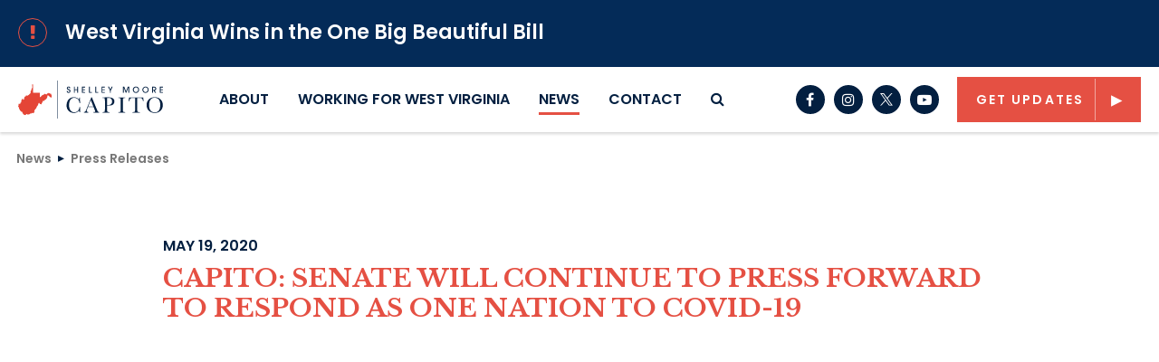

--- FILE ---
content_type: text/html; charset=utf-8
request_url: https://www.capito.senate.gov/news/press-releases/capito-senate-will-continue-to-press-forward-to-respond-as-one-nation-to-covid-19
body_size: 10247
content:

<!DOCTYPE html>
<!--[if lt IE 7 ]><html lang="en" class="no-js ie ie6"> <![endif]-->
<!--[if IE 7 ]><html lang="en" class="no-js ie ie7"> <![endif]-->
<!--[if IE 8 ]><html lang="en" class="no-js ie ie8"> <![endif]-->
<!--[if IE 9 ]><html lang="en" class="no-js ie ie9"> <![endif]-->
<!--[if IE 10 ]><html lang="en" class="no-js ie ie10"> <![endif]-->
<!--[if IE 11 ]><html lang="en" class="no-js ie ie11"> <![endif]-->
<!--[if gt IE 11]><html lang="en" class="no-js ie"> <![endif]-->
<!--[if !(IE) ]><!-->
<html lang="en" class='no-js'>
  <!--<![endif]-->
  <head>
    <meta charset="utf-8">
    <meta http-equiv="X-UA-Compatible" content="IE=edge,chrome=1">
    <meta name="viewport" content="width=device-width, initial-scale=1.0">

<title>Capito: Senate Will Continue to Press Forward to Respond as One Nation to COVID-19</title>
    <link href="/assets/images/favicon.ico" rel="Icon" type="image/x-icon"/>
    <link rel="apple-touch-icon" sizes="180x180" href="/assets/images/apple-touch-icon.png">
    <link rel="icon" type="image/png" sizes="32x32" href="/assets/images/favicon-32x32.png">
    <link rel="icon" type="image/png" sizes="16x16" href="/assets/images/favicon-16x16.png">
    <link rel="manifest" href="/assets/images/site.webmanifest">
    <link rel="mask-icon" href="/assets/images/safari-pinned-tab.svg">
    <link rel="canonical" href="https://www.capito.senate.gov/news/press-releases/capito-senate-will-continue-to-press-forward-to-respond-as-one-nation-to-covid-19">
    <meta name="google-site-verification" content="">
    <meta name="apple-mobile-web-app-title" content="Shelley Capito">
    <meta name="application-name" content="Shelley Capito">
    <meta name="msapplication-TileColor" content="#e55043">
    <meta name="theme-color" content="#e55043">



  <meta property="twitter:account_id" content="193794406"/>

  <meta name="twitter:card" content="summary_large_image"/>

  <meta name="twitter:site" content="@SenCapito"/>

  <meta name="twitter:title" content="Capito: Senate Will Continue to Press Forward to Respond as One Nation to COVID-19 | U.S. Senator Shelley Moore Capito of West Virginia">


  <meta name="twitter:image" content="https://www.capito.senate.gov/assets/images/sharelogo.jpg"/>

  <meta name="twitter:description" content="To watch Senator Capito’s full floor speech, click here or the image above.
WASHINGTON, D.C. – U.S...."/>
    
    

    <meta property="og:url" content="https://www.capito.senate.gov/news/press-releases/capito-senate-will-continue-to-press-forward-to-respond-as-one-nation-to-covid-19"/>


  <meta property="og:image" content="https://www.capito.senate.gov/assets/images/sharelogo.jpg"/>

  <meta property="og:title" content="Capito: Senate Will Continue to Press Forward to Respond as One Nation to COVID-19 | U.S. Senator Shelley Moore Capito of West Virginia"/>

  <meta property="og:description" content="To watch Senator Capito’s full floor speech, click here or the image above.
WASHINGTON, D.C. – U.S...."/>

  <meta name="date" content="2020-05-19"/>

    



<script>
  var application = {
    "config": {
      "tinymce": {
        "plugins": {
          "selectvideo": {
            "player": "jwplayer", // should be set to "legacy" or "jwplayer" currently
            "youtube": true, // set to true to write the youtube tags for youtube videos
            "width": "100%", // set width and height on the containing element
            "height": "100%",
            "tracking": true
          }
        }
      }
    },
    "fn": { // deprecated mootools 1.2 stuff that we'll probably still use once we upgrade fully to 1.3
      "defined": function (obj) {
        return (obj != undefined);
      },
      "check": function (obj) {
        return !!(obj || obj === 0);
      }
    },
    "form": {
      "processed": "null",

    },
    "friendly_urls": false,
    "map": {
      "width": "100%", // set width and height on the containing element
      "height": "100%"
    },
    "siteroot": "https://www.capito.senate.gov/",
    "theme": "",
    "webroot": "https://www.capito.senate.gov/",
    "assetWebroot": "https://www.capito.senate.gov/",
  };
</script >

    
      <link rel="stylesheet" type="text/css" href="https://www.capito.senate.gov/styles/common.css"/>

      <link rel="stylesheet" href="https://maxcdn.bootstrapcdn.com/font-awesome/4.7.0/css/font-awesome.min.css"/>

        <script src="https://www.capito.senate.gov/scripts/vendor.js"></script>

<script src="https://assets.adobedtm.com/566dc2d26e4f/f8d2f26c1eac/launch-3a705652822d.min.js"></script>

      <script src="https://www.capito.senate.gov/scripts/mootools/mootools.js"></script>
      <script src="https://www.capito.senate.gov/scripts/mootools/mootools-more.js"></script>


      
      
      <script>
        window.top['site_path'] = "4D89ADE8-27EE-4DC0-ABED-D0D2DFAE7888";
        window.top['SAM_META'] = {
          jquery: "",
          bootstrap: {
            major: ""
          }
        };
      </script>
      

  <link rel="preconnect" href="https://fonts.googleapis.com">
  <link rel="preconnect" href="https://fonts.gstatic.com" crossorigin>
  <link href="https://fonts.googleapis.com/css2?family=Libre+Baskerville:ital,wght@0,400;0,700;1,400&family=Poppins:ital,wght@0,600;0,700;1,600;1,700&display=swap" rel="stylesheet">
  </head>


  <body  onload='' class="SiteLayout   body--press_release body--internal js-body hasAlert">
    <!-- in sen-n -->
    <!--googleoff: all-->

      <div class="SiteLayout__header">
  <a href="#aria-skip-nav" class="sr-only">Skip to content</a>
  <div class="NewsAlert">
    <a  class="NewsAlert__link" href="https://www.capito.senate.gov/obbba">
      <div class="container">
        <div class="NewsAlert__row row">
          <div class="NewsAlert__iconContainer col-auto">
            <div class="NewsAlert__icon Pulse Pulse--circle">
              <span class="fa fa-exclamation" aria-hidden="true"></span>
            </div>
          </div>

          <div class="NewsAlert__content col">
            West Virginia Wins in the One Big Beautiful Bill
          </div>
        </div>
      </div>
    </a>
  </div>



    <div class="SiteHeader">
      <div class="container">
        <div class="SiteHeader__layout">
          <div class="SiteHeader__logo">
            <a href="/"><img width="244" height="63" src="https://www.capito.senate.gov/assets/images/theme/logo.svg" alt="Senator Shelley Capito Logo"></a>
          </div>

          <div class="SiteHeader__nav">

<div id="js-site-nav" class="SiteNav">
    
      <nav aria-label="Site Navigation" class="SiteNav__layout">
        <div class="SiteNav__main">
          <ul class="SiteNav__linkList">


<li class="SiteNav__item SiteNav__item--dropdown">
                  <a class="SiteNav__link" href="https://www.capito.senate.gov/about/about-shelley" tabindex="0">
                    About
                  </a>

                    <ul class="SiteNav__dropdown nomobile">
<li class="SiteNav__dropdownItem">
                            <a class="SiteNav__dropdownLink" href="https://www.capito.senate.gov/about/about-shelley" tabindex="0">
                              About Shelley
                            </a>
                          </li>
<li class="SiteNav__dropdownItem">
                            <a class="SiteNav__dropdownLink" href="https://www.capito.senate.gov/about/issues" tabindex="0">
                              Issues
                            </a>
                          </li>
<li class="SiteNav__dropdownItem">
                            <a class="SiteNav__dropdownLink" href="https://www.capito.senate.gov/about/committee-assignments" tabindex="0">
                              Committee Assignments
                            </a>
                          </li>
                    </ul>
                </li>


<li class="SiteNav__item SiteNav__item--dropdown">
                  <a class="SiteNav__link" href="https://www.capito.senate.gov/services/working-for-west-virginia" tabindex="0">
                    Working For West Virginia
                  </a>

                    <ul class="SiteNav__dropdown">
<li class="SiteNav__dropdownItem">
                            <a class="SiteNav__dropdownLink" href="https://www.capito.senate.gov/help" tabindex="0">
                              Help with a Federal Agency
                            </a>
                          </li>
<li class="SiteNav__dropdownItem">
                            <a class="SiteNav__dropdownLink" href="https://www.capito.senate.gov/flags" tabindex="0">
                              Flag Requests
                            </a>
                          </li>
<li class="SiteNav__dropdownItem">
                            <a class="SiteNav__dropdownLink" href="https://www.capito.senate.gov/visiting-dc" tabindex="0">
                              Visiting DC
                            </a>
                          </li>
<li class="SiteNav__dropdownItem">
                            <a class="SiteNav__dropdownLink" href="https://www.capito.senate.gov/internships" tabindex="0">
                              Internships
                            </a>
                          </li>
<li class="SiteNav__dropdownItem">
                            <a class="SiteNav__dropdownLink" href="https://www.capito.senate.gov/academy-nominations" tabindex="0">
                              Academy Nominations
                            </a>
                          </li>
<li class="SiteNav__dropdownItem">
                            <a class="SiteNav__dropdownLink" href="https://www.capito.senate.gov/federal-grants" tabindex="0">
                              Federal Grants
                            </a>
                          </li>
<li class="SiteNav__dropdownItem">
                            <a class="SiteNav__dropdownLink" href="https://www.capito.senate.gov/congressionally-directed-spending" tabindex="0">
                              Congressionally Directed Spending
                            </a>
                          </li>
<li class="SiteNav__dropdownItem">
                            <a class="SiteNav__dropdownLink" href="https://www.capito.senate.gov/passport-assistance" tabindex="0">
                              Passport Assistance
                            </a>
                          </li>
                    </ul>
                </li>


<li class="SiteNav__item SiteNav__item--dropdown">
                  <a class="SiteNav__link SiteNav__link--selected" href="https://www.capito.senate.gov/news" tabindex="0">
                    News
                  </a>

                    <ul class="SiteNav__dropdown help">
<li class="SiteNav__dropdownItem">
                            <a class="SiteNav__dropdownLink SiteNav__dropdownLink--selected" href="https://www.capito.senate.gov/news/press-releases" tabindex="0">
                              Press Releases
                            </a>
                          </li>
<li class="SiteNav__dropdownItem">
                            <a class="SiteNav__dropdownLink SiteNav__dropdownLink--selected" href="https://www.capito.senate.gov/news/in-the-news" tabindex="0">
                              In The News
                            </a>
                          </li>
<li class="SiteNav__dropdownItem">
                            <a class="SiteNav__dropdownLink SiteNav__dropdownLink--selected" href="https://www.capito.senate.gov/news/op-eds" tabindex="0">
                              Op-Eds
                            </a>
                          </li>
<li class="SiteNav__dropdownItem">
                            <a class="SiteNav__dropdownLink SiteNav__dropdownLink--selected" href="https://www.capito.senate.gov/news/photos" tabindex="0">
                              Photos
                            </a>
                          </li>
<li class="SiteNav__dropdownItem">
                            <a class="SiteNav__dropdownLink SiteNav__dropdownLink--selected" href="https://www.capito.senate.gov/news/videos" tabindex="0">
                              Videos
                            </a>
                          </li>
                    </ul>
                </li>


<li class="SiteNav__item SiteNav__item--dropdown">
                  <a class="SiteNav__link" href="https://www.capito.senate.gov/contact/contact-landing" tabindex="0">
                    Contact
                  </a>

                    <ul class="SiteNav__dropdown">
<li class="SiteNav__dropdownItem">
                            <a class="SiteNav__dropdownLink" href="https://www.capito.senate.gov/contact/share-your-opinion" tabindex="0">
                              Contact my Office
                            </a>
                          </li>
<li class="SiteNav__dropdownItem">
                            <a class="SiteNav__dropdownLink" href="https://www.capito.senate.gov/contact/meeting-requests" tabindex="0">
                              Meeting Requests
                            </a>
                          </li>
<li class="SiteNav__dropdownItem">
                            <a class="SiteNav__dropdownLink" href="https://www.capito.senate.gov/help" tabindex="0">
                              Get Help
                            </a>
                          </li>
<li class="SiteNav__dropdownItem">
                            <a class="SiteNav__dropdownLink" href="https://www.capito.senate.gov/contact/hear-from-shelley" tabindex="0">
                              Hear from Shelley
                            </a>
                          </li>
<li class="SiteNav__dropdownItem">
                            <a class="SiteNav__dropdownLink" href="https://www.capito.senate.gov/contact/office-locations" tabindex="0">
                              Office Locations
                            </a>
                          </li>
<li class="SiteNav__dropdownItem">
                            <a class="SiteNav__dropdownLink" href="https://www.capito.senate.gov/shareyourstories" tabindex="0">
                              Share Your Stories
                            </a>
                          </li>
<li class="SiteNav__dropdownItem">
                            <a class="SiteNav__dropdownLink" href="https://www.capito.senate.gov/mobile" tabindex="0">
                              Mobile Office Hours
                            </a>
                          </li>
                    </ul>
                </li>
          </ul>
        </div>

        <div class="SiteNav__searchToggle">
          <button aria-label="search button" class="SiteNav__searchToggleButton" data-toggle-class="SiteNav--searchMode" data-target="#js-site-nav">
            <span class="sr-only">Search Button</span>
            <span class="SiteNav__searchToggleIcon fa fa-search" aria-hidden="true"></span>
          </button>
        </div>

        <div class="SiteNav__searchOverlay SiteNav__layout">
          <div class="SiteNav__main">
            <form class="SiteNav__searchForm row ml-3 mr-0 flex-nowrap" aria-label="search" role="search" method="get" action="/search">
              <input type="hidden" name="as_sitesearch" value=""/>
              <input type="hidden" name="client" value="Capito"/>
              <input type="hidden" name="sntsp" value="0"/>
              <input type="hidden" name="filter" value="0"/>
              <input type="hidden" name="num" value="15"/>
              <input type="hidden" name="numgm" value="3"/>
              <input type="hidden" name="sitesearch" value=""/>
              <input type="hidden" name="start" value="0"/>

              <input name="q" id="js-site-nav-search-input" class="SiteNav__searchInput col" type="text" placeholder="Search">

              <button aria-label="nav search submit" class="SiteNav__searchFormButton col-auto" type="submit">
                <span class="sr-only">Nav Search Submit</span>
                <span class="SiteNav__searchToggleIcon fa fa-search" aria-hidden="true"></span>
              </button>
            </form>
          </div>

          <div class="SiteNav__searchToggle">
            <button aria-label="search close" class="SiteNav__searchToggleButton" data-toggle-class="SiteNav--searchMode" data-target="#js-site-nav">
              <span class="sr-only">Search Close</span>
              <span class="SiteNav__searchToggleIcon fa fa-close" aria-hidden="true"></span>
            </button>
          </div>
        </div>
      </nav>
</div>

<script>
  $(document).ready(function () {
    $('[data-toggle-class]').click(this, function () {
      var className = $(this).data('toggle-class');
      var target = $(this).data('target');
      var hasClass = $(target).hasClass(className);
      $(target).toggleClass(className);

      if (hasClass) {
        $('#js-site-nav-search-input').val('');
        return;
      }

      $('#js-site-nav-search-input').focus();
    });
  });
</script>
          </div>

          <div class="SiteHeader__social">  <ul class="SocialIcons">

      <li class="SocialIcons__item">
        <a class="SocialIcons__link SocialBubble" href="https://www.facebook.com/senshelley" target="_blank">
          <i class="fa fa-facebook SocialBubble__icon SocialBubble__icon--facebook">
            <span class="sr-only">Senator Capito Facebook</span>
          </i>
        </a>
      </li>

      <li class="SocialIcons__item">
        <a class="SocialIcons__link SocialBubble" href="https://www.instagram.com/sencapito" target="_blank">
          <i class="fa fa-instagram SocialBubble__icon SocialBubble__icon--instagram">
            <span class="sr-only">Senator Capito Instagram</span>
          </i>
        </a>
      </li>

      <li class="SocialIcons__item">
        <a class="SocialIcons__link SocialBubble SocialBubble--x" href="https://twitter.com/sencapito" target="_blank">
        <img class="SocialBubble__xLogo" alt="Site Logo" src="/assets/images/theme/icon-x.svg"/>
        
          
        </a>
      </li>

      <li class="SocialIcons__item">
        <a class="SocialIcons__link SocialBubble" href="https://www.youtube.com/channel/UCbiXdR4XQ3vD9Xp5lfR9QXw" target="_blank">
          <i class="fa fa-youtube-play SocialBubble__icon SocialBubble__icon--youtube">
            <span class="sr-only">Senator Capito Youtube</span>
          </i>
        </a>
      </li>



  </ul>
</div>

          <div class="SiteHeader__actionButton">
            <a class="Button Button--primary" href="/contact/hear-from-shelley">Get Updates</a>
          </div>
        </div>
      </div>
    </div>

    <div class="MobileHeader">
      <div class="MobileHeader__container">


        <div class="MobileHeader__logo">
           <a href="/"><img width="175" height="30" src="https://www.capito.senate.gov/assets/images/theme/logo.svg" alt="Senator Shelley Capito Logo"></a>
        </div>

        <button aria-label="search icon" class="MobileHeader__icon" data-toggle="modal" data-target="#search-mobile-modal">
          <span class="fa fa-search" aria-hidden="true"></span>
        </button>

        <button aria-label="mobile navigation button" class="MobileHeader__icon" data-toggle="modal" data-target="#nav-mobile-modal">
          <span class="fa fa-bars" aria-hidden="true"></span>
        </button>

      </div>
    </div>

<div id="aria-skip-nav"></div>
      </div>

      <div class="js-main SiteLayout__main">


  <div class="Breadcrumbs">
    <div class="container">
      <ol class='Breadcrumbs__list'>
              <li class="Breadcrumbs__item">
                <a class="Breadcrumbs__link" href="https://www.capito.senate.gov/news">News</a>
              </li>
              <li class="Breadcrumbs__item">
                <a class="Breadcrumbs__link" href="https://www.capito.senate.gov/news/press-releases">Press Releases</a>
              </li>
        </ol>
      </div>
    </div>


        <!--googleon: all-->
    <div class="container">
  <div class="container">
    <div class="PageContent">
      <div class="ReadingWidth">
        <div class="ArticleHeader">
          <!--googleoff: all-->
          <div class="ArticleHeader__date">May 19, 2020</div>
          <h1 class="ArticleHeader__title ArticleTitle">Capito: Senate Will Continue to Press Forward to Respond as One Nation to COVID-19</h1>
          <!--googleon: all-->
        </div>
        <div class="ArticleBody">
          <div class="RawHTML">
            <div>
<div class="ce_flash ce_youtube_video embed-responsive embed-responsive-16by9"><iframe id="vid-kaeg6n8u" title="Capito: Pelosi Bill Will Not Become Law" width="400" height="300" src="https://www.youtube.com/embed/kuAXJUqIe8U?rel=0&amp;wmode=opaque&amp;asdf=123" frameborder="0" scrolling="no" allowfullscreen="true"></iframe></div>
</div>
<p style="text-align:center"><b><i>To watch Senator Capito’s full floor speech, click <span><a href="https://www.youtube.com/watch?v=kuAXJUqIe8U&amp;feature=youtu.be">here</a> </span>or the image above.</i></b></p>
<p><b><span>WASHINGTON, D.C.</span></b><span> – U.S. Senator Shelley Moore Capito (R-W.Va.) today delivered remarks on the Senate floor where she discussed the economic crisis facing the country due to the coronavirus (COVID-19) pandemic. During the floorspeech, Senator Capito outlined why House Speaker Nancy Pelosi’s (D-Calif.) legislationthat passed the House last week is not a serious response coronavirus.<br /></span><span><br />“It is appropriate thatCongress should examine the effectiveness of the </span><i>CARES Act</i><span>… as well as the ongoing need for resources beforeconsidering new legislation to aid the nation’s response. But, legislationpassed in response to this crisis should be—as has been in the past—bipartisanand it should be tailored to respond to COVID and the economic problems that ithas caused. Speaker Pelosi’s legislation that passed the House ofRepresentatives on Friday night fails on both of these counts. To the extent,there was bipartisanship on Friday night. It came from the 14 Democrats whovoted against the Speaker’s wish list. And, the bill was certainly not tailoredto help Americans respond to the COVID crisis,” </span><b>Senator Capito said in her floor speech</b><span>.<br /></span><span><span><br /><b>Senator Capito continued</b></span></span><span><span>: “The Senate is continuing to hold hearings—we’rehaving them today—to learn more about the current crisis and provide oversight.More importantly, we are listening to the people in our states—and their needsand their wants and their fears and their hopes and dreams. I am confident thatwe will take responsible action to build our economy—together, put people backto work—together, and help keep our families safe and healthy. Together we cando this. Speaker Pelosi’s legislation will not become law, and she already knewthat when she passed it. But, we will continue to press forward to respond asone nation and one people to this unprecedented disaster.”</span><span><br /></span></span><span><span><br /></span><a href="https://www.capito.senate.gov/news/press-releases/capito-launches-website-to-help-west-virginians-during-coronavirus-outbreak">Senator Capito launched a page on her website</a></span><b><span> tohelp bring current and accurate information to West Virginians during theCOVID-19 pandemic. Click </span><a href="https://www.capito.senate.gov/coronavirus">HERE</a></b><b><span> toaccess the webpage for the latest updates and resources.</span></b><span> </span></p>
<p></p>
<p style="text-align:center"><span># # #</span></p>
          </div>
        </div>


        <!--googleoff: all-->
<div class="ShareButtons ShareButtons--center">
  <ul class="ShareButtons__list">
    <li class="ShareButtons__item">
      <button aria-label="Print" class="ShareButtons__link js-sharetool js-print Button Button--primary Button--sm Button--ie--sm">
        <span>Print</span>
      </button>
    </li>

    <li class="ShareButtons__item d-none d-sm-inline-block">
      <span class="ShareButtons__shareText">SHARE:</span>
    </li>

    <li class="ShareButtons__item pl-1 pr-0">
      <button aria-label="Email" class="ShareButtons__link js-sharetool js-email SocialIcons__link SocialBubble">
        <span class="ShareButtons__linkIcon position-relative">
          <span class="fa fa-envelope"></span>
           <span class="sr-only">Email</span>
        </span>
      </button>
    </li>

    <li class="ShareButtons__item pl-1 pr-0">
      <button aria-label="Facebook" class="ShareButtons__link js-sharetool js-facebook SocialIcons__link SocialBubble" data-link="">
        <span class="ShareButtons__linkIcon position-relative">
          <span class="fa fa-facebook"></span>
             <span class="sr-only">Facebook</span>
        </span>
        </button>
    </li>

    <li class="ShareButtons__item pl-1 pr-0">
      <button aria-label="twitter" class="ShareButtons__link js-sharetool js-tweet SocialIcons__link SocialBubble SocialBubble--x" data-link="" data-text="Capito: Senate Will Continue to Press Forward to Respond as One Nation to COVID-19">
     <img class="ShareButtons__xLogo" alt="Site Logo" src="/assets/images/theme/icon-x.svg"/>
        
      </button>
    </li>
  </ul>
</div>
  <script>
    $(document).ready(function () {
      if ($('.js-sharetool')) {
        $('.js-sharetool').bind('click', function () {

          var shareLink = $(this).attr('data-link');
          var shareText = $(this).attr('data-text');

          if (!shareLink) {
            shareLink = window
              .location
              .href
              .replace(/\/?$/, '');
          }

          if (shareText) {
            shareText = 'text=' + shareText + '&';
          }
          var caption = "Check this out!"
          var link;
          var newWindow;

          if ($(this).hasClass('js-tweet')) {
            link = 'http://www.twitter.com/share?' + shareText + 'url=' + encodeURIComponent(shareLink);
            newWindow = window.open(link, 'twitter', "height=450,width=600");
          }

          if ($(this).hasClass('js-facebook')) {
            link = 'https://www.facebook.com/sharer/sharer.php?u=' + encodeURIComponent(shareLink) + '&display=popup';
            newWindow = window.open(link, 'facebook', "height=450,width=600");
          }

          if ($(this).hasClass('js-email')) {
            var lb = '%0D%0A';
            var body = 'From http://www.capito.senate.gov/:' + lb + lb + shareLink;
            window.location.href = 'mailto:?subject=' + caption + '&body=' + body;
          }

          if ($(this).hasClass('js-print')) {
            window.print();
          }
        });
      }
    });
  </script>


      </div>

    </div>
  </div>
  <!--googleon: all-->
  </div>

  <div class="ArticleNav">
    <div class="container">
      <div class="ReadingWidth">
        <div class="ArticleNav__layout">
          <div class="ArticleNav__layoutLeft">
              <a class="ArticleNav__button Button--leftArrowWhite" href="https://www.capito.senate.gov/news/press-releases/capito-manchin-announce-research-funding-for-wvu-to-innovate-and-increase-supply-of-personal-protective-equipment-ppe-for-front-line-workers">
                

                Previous Article
              </a>
          </div>
          <div class="ArticleNav__layoutRight text-right">
              <a class="ArticleNav__button Button Button--white" href="https://www.capito.senate.gov/news/press-releases/video-capito-questions-epa-administrator-wheeler">
             
                Next Article
           
                
              </a>
          </div>
        </div>
      </div>
    </div>
  </div>
        <!--googleoff: all-->
      </div>

      <div class="js-footer SiteLayout__footer">

  <footer class="SiteFooter d-none d-md-block">
    <div class="container SiteFooter__container">
      <div class="row justify-content-center">
        <div class="col-auto">
          <div class="SiteFooter__nav hidden-md">
<nav aria-label="Footer Navigation" class="FooterNav">
  <ul class="FooterNav__linkList row">




        <li class="FooterNav__item  col-auto">
          <a class="FooterNav__link" href="https://www.capito.senate.gov/about/about-shelley">
            About
          </a>

        </li>




        <li class="FooterNav__item  col-auto">
          <a class="FooterNav__link" href="https://www.capito.senate.gov/services/working-for-west-virginia">
            Working For West Virginia
          </a>

        </li>




        <li class="FooterNav__item  col-auto">
          <a class="FooterNav__link FooterNav__link--selected" href="https://www.capito.senate.gov/news">
            News
          </a>

        </li>




        <li class="FooterNav__item  col-auto">
          <a class="FooterNav__link" href="https://www.capito.senate.gov/contact/contact-landing">
            Contact
          </a>

        </li>




        <li class="FooterNav__item  col-auto">
          <a class="FooterNav__link" href="https://www.capito.senate.gov/contact/hear-from-shelley">
            Get Updates From Shelley
          </a>

        </li>




        <li class="FooterNav__item  col-auto">
          <a class="FooterNav__link" href="https://www.capito.senate.gov/privacy-policy">
            Privacy
          </a>

        </li>
  </ul>
</nav>
          </div>
        </div>

        <div class="col-auto d-flex align-items-center mb-1">
          <div class="SiteFooter__social">
            <div class="SiteFooter__socialButtons">
  <ul class="SocialIcons">

      <li class="SocialIcons__item">
        <a class="SocialIcons__link SocialBubble" href="https://www.facebook.com/senshelley" target="_blank">
          <i class="fa fa-facebook SocialBubble__icon SocialBubble__icon--facebook">
            <span class="sr-only">Senator Capito Facebook</span>
          </i>
        </a>
      </li>

      <li class="SocialIcons__item">
        <a class="SocialIcons__link SocialBubble" href="https://www.instagram.com/sencapito" target="_blank">
          <i class="fa fa-instagram SocialBubble__icon SocialBubble__icon--instagram">
            <span class="sr-only">Senator Capito Instagram</span>
          </i>
        </a>
      </li>

      <li class="SocialIcons__item">
        <a class="SocialIcons__link SocialBubble SocialBubble--x" href="https://twitter.com/sencapito" target="_blank">
        <img class="SocialBubble__xLogo" alt="Site Logo" src="/assets/images/theme/icon-x.svg"/>
        
          
        </a>
      </li>

      <li class="SocialIcons__item">
        <a class="SocialIcons__link SocialBubble" href="https://www.youtube.com/channel/UCbiXdR4XQ3vD9Xp5lfR9QXw" target="_blank">
          <i class="fa fa-youtube-play SocialBubble__icon SocialBubble__icon--youtube">
            <span class="sr-only">Senator Capito Youtube</span>
          </i>
        </a>
      </li>



  </ul>
            </div>
          </div>
        </div>
      </div>
    </div>

    <div class="SiteFooter__stateSeal">
      <img src="https://www.capito.senate.gov/assets/images/theme/state-seal.png" alt="West Virgina State Seal">
    </div>
  </footer>
      </div>

  




  <div class="BootstrapModal BootstrapModal--mobile-header modal fade" id="nav-mobile-modal" tabindex="-1" role="dialog" aria-labelledby="nav-mobile-modal-title" aria-hidden="true">
    <div class="BootstrapModal__container modal-dialog" role="document">
      <div class="BootstrapModal__content modal-content">
        <div class="BootstrapModal__header align-items-center modal-header">
            <h2 id="nav-mobile-modal-title" class="sr-only">nav-mobile-modal</h2>

          <button aria-labelledby="nav-mobile-modal" type="button" class="BootstrapModal__closeIcon" data-dismiss="modal">
            <span class="sr-only">modal close button"</span>
            <span class="fa fa-times" aria-hidden="true"></span>
          </button>
        </div>

        <div class="BootstrapModal__body modal-body">
              <div class="MobileNav">
        <nav  aria-label="Mobile Navigation" class="MobileNav__links">
<a class="MobileNav__link js-mobile-dropdown-parent" href="https://www.capito.senate.gov/about/about-shelley">
                About
              </a>

                <div class="js-mobile-dropdown MobileNav__subLinks">
                      <a class="MobileNav__subLink" href="https://www.capito.senate.gov/about/about-shelley">
                        About Shelley
                      </a>
                      <a class="MobileNav__subLink" href="https://www.capito.senate.gov/about/issues">
                        Issues
                      </a>
                      <a class="MobileNav__subLink" href="https://www.capito.senate.gov/about/committee-assignments">
                        Committee Assignments
                      </a>
                </div>
<a class="MobileNav__link js-mobile-dropdown-parent" href="https://www.capito.senate.gov/services/working-for-west-virginia">
                Working For West Virginia
              </a>

                <div class="js-mobile-dropdown MobileNav__subLinks">
                      <a class="MobileNav__subLink" href="https://www.capito.senate.gov/help">
                        Help with a Federal Agency
                      </a>
                      <a class="MobileNav__subLink" href="https://www.capito.senate.gov/flags">
                        Flag Requests
                      </a>
                      <a class="MobileNav__subLink" href="https://www.capito.senate.gov/visiting-dc">
                        Visiting DC
                      </a>
                      <a class="MobileNav__subLink" href="https://www.capito.senate.gov/internships">
                        Internships
                      </a>
                      <a class="MobileNav__subLink" href="https://www.capito.senate.gov/academy-nominations">
                        Academy Nominations
                      </a>
                      <a class="MobileNav__subLink" href="https://www.capito.senate.gov/federal-grants">
                        Federal Grants
                      </a>
                      <a class="MobileNav__subLink" href="https://www.capito.senate.gov/congressionally-directed-spending">
                        Congressionally Directed Spending
                      </a>
                      <a class="MobileNav__subLink" href="https://www.capito.senate.gov/passport-assistance">
                        Passport Assistance
                      </a>
                </div>
<a class="MobileNav__link js-mobile-dropdown-parent" href="https://www.capito.senate.gov/news">
                News
              </a>

                <div class="js-mobile-dropdown MobileNav__subLinks">
                      <a class="MobileNav__subLink" href="https://www.capito.senate.gov/news/press-releases">
                        Press Releases
                      </a>
                      <a class="MobileNav__subLink" href="https://www.capito.senate.gov/news/in-the-news">
                        In The News
                      </a>
                      <a class="MobileNav__subLink" href="https://www.capito.senate.gov/news/op-eds">
                        Op-Eds
                      </a>
                      <a class="MobileNav__subLink" href="https://www.capito.senate.gov/news/photos">
                        Photos
                      </a>
                      <a class="MobileNav__subLink" href="https://www.capito.senate.gov/news/videos">
                        Videos
                      </a>
                </div>
<a class="MobileNav__link js-mobile-dropdown-parent" href="https://www.capito.senate.gov/contact/contact-landing">
                Contact
              </a>

                <div class="js-mobile-dropdown MobileNav__subLinks">
                      <a class="MobileNav__subLink" href="https://www.capito.senate.gov/contact/share-your-opinion">
                        Contact my Office
                      </a>
                      <a class="MobileNav__subLink" href="https://www.capito.senate.gov/contact/meeting-requests">
                        Meeting Requests
                      </a>
                      <a class="MobileNav__subLink" href="https://www.capito.senate.gov/help">
                        Get Help
                      </a>
                      <a class="MobileNav__subLink" href="https://www.capito.senate.gov/contact/hear-from-shelley">
                        Hear from Shelley
                      </a>
                      <a class="MobileNav__subLink" href="https://www.capito.senate.gov/contact/office-locations">
                        Office Locations
                      </a>
                      <a class="MobileNav__subLink" href="https://www.capito.senate.gov/shareyourstories">
                        Share Your Stories
                      </a>
                      <a class="MobileNav__subLink" href="https://www.capito.senate.gov/mobile">
                        Mobile Office Hours
                      </a>
                </div>
        </nav>
    </div>

        </div>

      </div>
    </div>
  </div>

  <script>
    $('#nav-mobile-modal').on('shown.bs.modal', function () {
      $('[autofocus]').trigger('focus')
    })
  </script>



  <div class="BootstrapModal  modal fade" id="search-mobile-modal" tabindex="-1" role="dialog" aria-labelledby="search-mobile-modal-title" aria-hidden="true">
    <div class="BootstrapModal__container modal-dialog" role="document">
      <div class="BootstrapModal__content modal-content">
        <div class="BootstrapModal__header align-items-center modal-header">
            <h2 id="search-mobile-modal-title" class="sr-only">search-mobile-modal</h2>

          <button aria-labelledby="search-mobile-modal" type="button" class="BootstrapModal__closeIcon" data-dismiss="modal">
            <span class="sr-only">modal close button"</span>
            <span class="fa fa-times" aria-hidden="true"></span>
          </button>
        </div>

        <div class="BootstrapModal__body modal-body">
            <form aria-label="search" id="sitesearch" role="search" method="get" action="/search" class="form-inline">
    <input type="hidden" name="as_sitesearch" value=""/>
    <input type="hidden" name="client" value="Capito"/>
    <input type="hidden" name="num" value="15"/>
    <input type="hidden" name="numgm" value="3"/>

    <div class="MobileSearch">
      <div class="container mt-5">
        <div class="row align-items-center">
          <div class="col">
            <label class="sr-only" for="q" >Site Search</label>
            <input class="MobileSearch__input" type="text" name="q" id="q" placeholder="Search" autofocus>
          </div>

          <div class="col-auto">
            <button class="MobileSearch__button" aria-label="submit" type="submit">
              <span class="fa fa-search" aria-hidden="true"></span>
            </button>
          </div>
        </div>
      </div>
    </div>
  </form>

        </div>

      </div>
    </div>
  </div>

  <script>
    $('#search-mobile-modal').on('shown.bs.modal', function () {
      $('[autofocus]').trigger('focus')
    })
  </script>


<script type="text/javascript">
  $(document).ready(function () {
    var siteHeader = $('.SiteHeader')[0];
    var siteHeaderHeight = $('.SiteHeader').outerHeight();
    var mobileHeader = $('.MobileHeader')[0];
    var mobileHeaderHeight = $('.MobileHeader').outerHeight();
    var siteHeaderController = new ScrollMagic.Controller();
    var homeHero = $('.HomeHero__content')[0];
    var siteHeaderTrigger = homeHero ? homeHero : siteHeader;
    var mobileHeaderTrigger = homeHero ? homeHero : mobileHeader;



      // "sticky" vars for site alert
      if($('.NewsAlert').length >= 1){
      var newsAlertHeight = $('.NewsAlert').outerHeight();
          siteHeaderHeight=  siteHeaderHeight + newsAlertHeight;
          mobileHeaderHeight = mobileHeaderHeight + newsAlertHeight;
      }

    // "sticky" pinned header for desktop
    var siteHeaderPinScene = new ScrollMagic
      .Scene({triggerElement: siteHeader, triggerHook: 'onLeave', duration: 0})
      .setPin(siteHeader, {pushFollowers: false})
      .addTo(siteHeaderController);

    var siteHeaderToggleClassScene = new ScrollMagic
      .Scene({triggerElement: siteHeaderTrigger, triggerHook: 'onLeave', duration: 0, offset: '-' + siteHeaderHeight})
      .setClassToggle(siteHeader, 'js-position-sticky--stuck')
      .addTo(siteHeaderController);

    // "sticky" pinned header for mobile
    var mobileHeaderPinScene = new ScrollMagic
      .Scene({triggerElement: mobileHeader, triggerHook: 'onLeave', duration: 0})
      .setPin(mobileHeader, {pushFollowers: false})
      .addTo(siteHeaderController);

    var mobileToggleClassScene = new ScrollMagic
      .Scene({triggerElement: mobileHeaderTrigger, triggerHook: 'onLeave', duration: 0, offset: '-' + mobileHeaderHeight })
      .setClassToggle(mobileHeader, 'js-position-sticky--stuck')
      .addTo(siteHeaderController);


    function refreshSiteHeader(lgBreakpoint) {
      if (lgBreakpoint.matches) { // If media query matches
        // unpin the scroll magic container on mobile so it doesn't show extra space
        siteHeaderPinScene.setPin(siteHeader, {pushFollowers: false});
        mobileHeaderPinScene.removePin(true);
      } else {
       // unpin the scroll magic container on desktop so it doesn't show extra space
        siteHeaderPinScene.removePin(true);
        mobileHeaderPinScene.setPin(mobileHeader, {pushFollowers: false});
      }
    }

    var lgBreakpoint = window.matchMedia("(min-width: 1200px)");
    refreshSiteHeader(lgBreakpoint);
    lgBreakpoint.addListener(refreshSiteHeader); // Attach listener function on state changes
    siteHeaderPinScene.refresh();
    mobileHeaderPinScene.refresh();
  });
</script>

<script async src="https://www.googletagmanager.com/gtag/js?id=G-Q493YK2EZM"></script>
<script>
 (function(i,s,o,g,r,a,m){i['GoogleAnalyticsObject']=r;i[r]=i[r]||function(){
 (i[r].q=i[r].q||[]).push(arguments)},i[r].l=1*new Date();a=s.createElement(o),
 m=s.getElementsByTagName(o)[0];a.async=1;a.src=g;m.parentNode.insertBefore(a,m)
 })(window,document,'script','//www.google-analytics.com/analytics.js','ga');

 ga('create', 'G-Q493YK2EZM', 'auto');
 ga('send', 'pageview');
</script>

<!--[if lt IE 9]>
    <script src="/scripts/html5shiv.js"></script>
    <script src="/scripts/respond.min.js"></script>
    <script src="/scripts/iefixes.js"></script>
<![endif]-->
<!--[if lt IE 9]>
    <script src="/scripts/polyfills/jquery.backgroundSize.js" type="text/javascript"></script>
    <script type="text/javascript">
        $(function() {
            $('.bg-fix').css({'background-size': 'cover'});
        });
    </script>
<![endif]-->

<script type="text/javascript">
  // Include Modernizr Here
</script>

<script>
  $(document).ready(function () {
    $("[data-animate]").each(function () {
      var animationClass = "animate-" + $(this).data("animate");
      $(this).addClass(animationClass)
    });

    var siteAnimationController = new ScrollMagic.Controller();
    $('[data-animate]').each(function (i) {
      var animationTrigger = $(this)[0];

      new ScrollMagic
        .Scene({triggerElement: animationTrigger, triggerHook: 1, duration: 0, offset:0})
        .setClassToggle(animationTrigger, 'visible') // add class to reveal
        .reverse(false)
        .addTo(siteAnimationController);
    });

  })
</script>

      <script type="text/template" class="deferred-script">
        // fix for bootstrap tooltip hide/mootools hide collision
        $$('form input,form select,form textarea, input, .nav-tabs li a').each(function (item) {
          if (typeof item.hide == 'function') {
            item.hide = null;
          }
        });

        Element.implement({
          'slide': function (how, mode) {
            return this;
          }
        });
      </script>

<script>
  application["friendly_urls"] = "false";
  application["maps"] = {
    "width": "100%", // set width and height on the containing element
    "height": "100%"
  };
    application["siteroot"] = "https://www.capito.senate.gov/"
    application["webroot"] = "https://www.capito.senate.gov/"
  var yt_players = [];
  function onYouTubePlayerAPIReady() {
    var carousel = $('.carousel');
    if (carousel.length > 0) {
      carousel.on('slide', function () {
        if (typeof yt_players != 'undefined' && yt_players.constructor === Array && yt_players.length > 0) {
          yt_players.each(function (current) {
            if (application.fn.check(current.player) && typeof current.player.pauseVideo != 'undefined') {
              current
                .player
                .pauseVideo();
            }
          });
        }
      });
      //$('.carousel').carousel('cycle');
    }
    Array.each(yt_players, function (video) {
      video.target.innerHTML = "";
      video.player = new YT.Player(video.target, {
        width: video.width,
        height: video.height,
        videoId: video.id,
        playerVars: {
          controls: 1,
          showinfo: 0,
          modestbranding: 1,
          wmode: "transparent"
        },
        events: {
          'onStateChange': function (event) {
            if (event.data == YT.PlayerState.PLAYING) {
              if (typeof _gaq != 'undefined') {
                _gaq.push(['_trackEvent', 'Video', 'Play', video.title]);
              }
              //$('.carousel').carousel('pause');
              carousel.each(function (index) {
                $(this).carousel('pause');
              });
            } else if (event.data == YT.PlayerState.PAUSED) {
              //if (typeof _gaq != 'undefined') {  _gaq.push(['_trackEvent', 'Video', 'Pause', video.title ]); }
              //$('.carousel').carousel('cycle');
            } else if (event.data == YT.PlayerState.ENDED) {
              if (typeof _gaq != 'undefined') {
                _gaq.push(['_trackEvent', 'Video', 'Complete', video.title]);
              }
              //carousel.carousel('cycle');
              carousel.each(function (index) {
                $(this).carousel('cycle');

              });
            }
          }
        }
      });
    });
  }

  $(function () {
    var tag = document.createElement('script');
    tag.src = "//www.youtube.com/player_api";
    var firstScriptTag = document.getElementsByTagName('script')[0];
    firstScriptTag
      .parentNode
      .insertBefore(tag, firstScriptTag);
  });
  function returnfalse() {
    return false
  }
</script>


<script>
  $(function () {
    $('a').each(function () {
      var $this = $(this);
      var newWin = $this.hasClass('new-win');
      var senExit = $this.hasClass('sen-exit');
      if (newWin === true || senExit === true) {
        var href = $this.attr('href');
        if (typeof href !== 'undefined' && href !== '') {
          if (href.indexOf('javascript:') === -1 && href.charAt(0) !== '#') {
            var uri = (senExit === true)
              ? '' + encodeURIComponent(href)
              : href;

            $this.click(function (e) {
              e.preventDefault();
              window.open(uri);
            });
          }
        }
      }
    });
  });
</script>

<script>
  (function (d, s, id) {
    var js,
      fjs = d.getElementsByTagName(s)[0];
    if (d.getElementById(id))
      return;
    js = d.createElement(s);
    js.id = id;
    js.src = 'https://connect.facebook.net/en_US/sdk.js#xfbml=1&version=v3.0&appId=665593820307402&autoLogAppEvents=1';
    fjs
      .parentNode
      .insertBefore(js, fjs);
  }(document, 'script', 'facebook-jssdk'));
</script>

      <script type="text/javascript">
        $(function () {
          $("script.deferred-script").each(function () {
            var text = $(this).text();
            eval(
              text == ''
              ? this.innerHTML
              : text);
          });
        });
        sen = true;
      </script>

      <script>
        $(document).ready(function() {
          var alertModal = getCookie("alertModal");

          if (!alertModal) {
            setCookie("alertModal", true);
          }

          function setCookie(name, value) {
            var date = new Date(Date.now() + (3600000*24*30));
            var expires = "; expires=" + date.toUTCString();
            document.cookie = name + "=" + (value || "")  + expires + "; path=/";;
          }

          function getCookie(name) {
            var nameEQ = name + "=";
            var ca = document.cookie.split(';');
            for(var i=0;i < ca.length;i++) {
              var c = ca[i];
              while (c.charAt(0)==' ') c = c.substring(1,c.length);
              if (c.indexOf(nameEQ) == 0) return c.substring(nameEQ.length,c.length);
            }
            return null;
          }
        })
      </script>

    <!--googleon: all-->
  </body>
</html>
